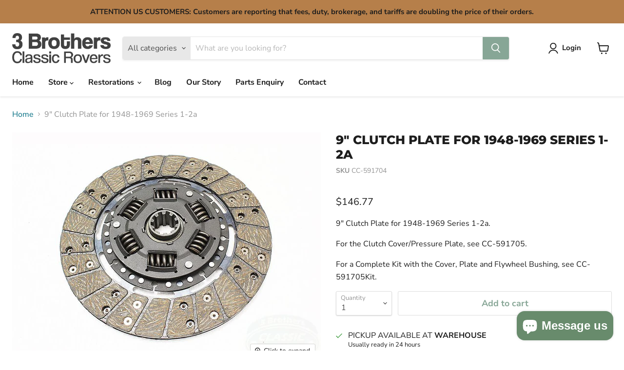

--- FILE ---
content_type: text/javascript; charset=utf-8
request_url: https://3brothersclassicrovers.com/products/9-clutch-plate-for-1948-1969-series-1-2a.js
body_size: 451
content:
{"id":7383487152282,"title":"9\" Clutch Plate for 1948-1969 Series 1-2a","handle":"9-clutch-plate-for-1948-1969-series-1-2a","description":"\u003cp\u003e9\" Clutch Plate for 1948-1969 Series 1-2a.\u003c\/p\u003e\u003cp\u003eFor the Clutch Cover\/Pressure Plate, see CC-591705.\u003c\/p\u003e\u003cp\u003eFor a Complete Kit with the Cover, Plate and Flywheel Bushing, see CC-591705Kit.\u003c\/p\u003e","published_at":"2022-06-28T09:22:32-04:00","created_at":"2022-06-28T09:22:32-04:00","vendor":"3 Brothers Classic Rovers","type":"none","tags":["Clutch","Series 1","Series 2","Series 2 2a 3","Series 2a"],"price":14677,"price_min":14677,"price_max":14677,"available":true,"price_varies":false,"compare_at_price":null,"compare_at_price_min":0,"compare_at_price_max":0,"compare_at_price_varies":false,"variants":[{"id":42145174225050,"title":"Default","option1":"Default","option2":null,"option3":null,"sku":"CC-591704","requires_shipping":true,"taxable":true,"featured_image":null,"available":true,"name":"9\" Clutch Plate for 1948-1969 Series 1-2a","public_title":null,"options":["Default"],"price":14677,"weight":1315,"compare_at_price":null,"inventory_management":"shopify","barcode":"","requires_selling_plan":false,"selling_plan_allocations":[]}],"images":["\/\/cdn.shopify.com\/s\/files\/1\/0604\/3769\/2570\/products\/b4fe070abacf86460373cc28b403bcbf.jpg?v=1694743621"],"featured_image":"\/\/cdn.shopify.com\/s\/files\/1\/0604\/3769\/2570\/products\/b4fe070abacf86460373cc28b403bcbf.jpg?v=1694743621","options":[{"name":"Title","position":1,"values":["Default"]}],"url":"\/products\/9-clutch-plate-for-1948-1969-series-1-2a","media":[{"alt":null,"id":26691584589978,"position":1,"preview_image":{"aspect_ratio":1.333,"height":600,"width":800,"src":"https:\/\/cdn.shopify.com\/s\/files\/1\/0604\/3769\/2570\/products\/b4fe070abacf86460373cc28b403bcbf.jpg?v=1694743621"},"aspect_ratio":1.333,"height":600,"media_type":"image","src":"https:\/\/cdn.shopify.com\/s\/files\/1\/0604\/3769\/2570\/products\/b4fe070abacf86460373cc28b403bcbf.jpg?v=1694743621","width":800}],"requires_selling_plan":false,"selling_plan_groups":[]}

--- FILE ---
content_type: text/javascript; charset=utf-8
request_url: https://3brothersclassicrovers.com/products/9-clutch-plate-for-1948-1969-series-1-2a.js
body_size: -80
content:
{"id":7383487152282,"title":"9\" Clutch Plate for 1948-1969 Series 1-2a","handle":"9-clutch-plate-for-1948-1969-series-1-2a","description":"\u003cp\u003e9\" Clutch Plate for 1948-1969 Series 1-2a.\u003c\/p\u003e\u003cp\u003eFor the Clutch Cover\/Pressure Plate, see CC-591705.\u003c\/p\u003e\u003cp\u003eFor a Complete Kit with the Cover, Plate and Flywheel Bushing, see CC-591705Kit.\u003c\/p\u003e","published_at":"2022-06-28T09:22:32-04:00","created_at":"2022-06-28T09:22:32-04:00","vendor":"3 Brothers Classic Rovers","type":"none","tags":["Clutch","Series 1","Series 2","Series 2 2a 3","Series 2a"],"price":14677,"price_min":14677,"price_max":14677,"available":true,"price_varies":false,"compare_at_price":null,"compare_at_price_min":0,"compare_at_price_max":0,"compare_at_price_varies":false,"variants":[{"id":42145174225050,"title":"Default","option1":"Default","option2":null,"option3":null,"sku":"CC-591704","requires_shipping":true,"taxable":true,"featured_image":null,"available":true,"name":"9\" Clutch Plate for 1948-1969 Series 1-2a","public_title":null,"options":["Default"],"price":14677,"weight":1315,"compare_at_price":null,"inventory_management":"shopify","barcode":"","requires_selling_plan":false,"selling_plan_allocations":[]}],"images":["\/\/cdn.shopify.com\/s\/files\/1\/0604\/3769\/2570\/products\/b4fe070abacf86460373cc28b403bcbf.jpg?v=1694743621"],"featured_image":"\/\/cdn.shopify.com\/s\/files\/1\/0604\/3769\/2570\/products\/b4fe070abacf86460373cc28b403bcbf.jpg?v=1694743621","options":[{"name":"Title","position":1,"values":["Default"]}],"url":"\/products\/9-clutch-plate-for-1948-1969-series-1-2a","media":[{"alt":null,"id":26691584589978,"position":1,"preview_image":{"aspect_ratio":1.333,"height":600,"width":800,"src":"https:\/\/cdn.shopify.com\/s\/files\/1\/0604\/3769\/2570\/products\/b4fe070abacf86460373cc28b403bcbf.jpg?v=1694743621"},"aspect_ratio":1.333,"height":600,"media_type":"image","src":"https:\/\/cdn.shopify.com\/s\/files\/1\/0604\/3769\/2570\/products\/b4fe070abacf86460373cc28b403bcbf.jpg?v=1694743621","width":800}],"requires_selling_plan":false,"selling_plan_groups":[]}